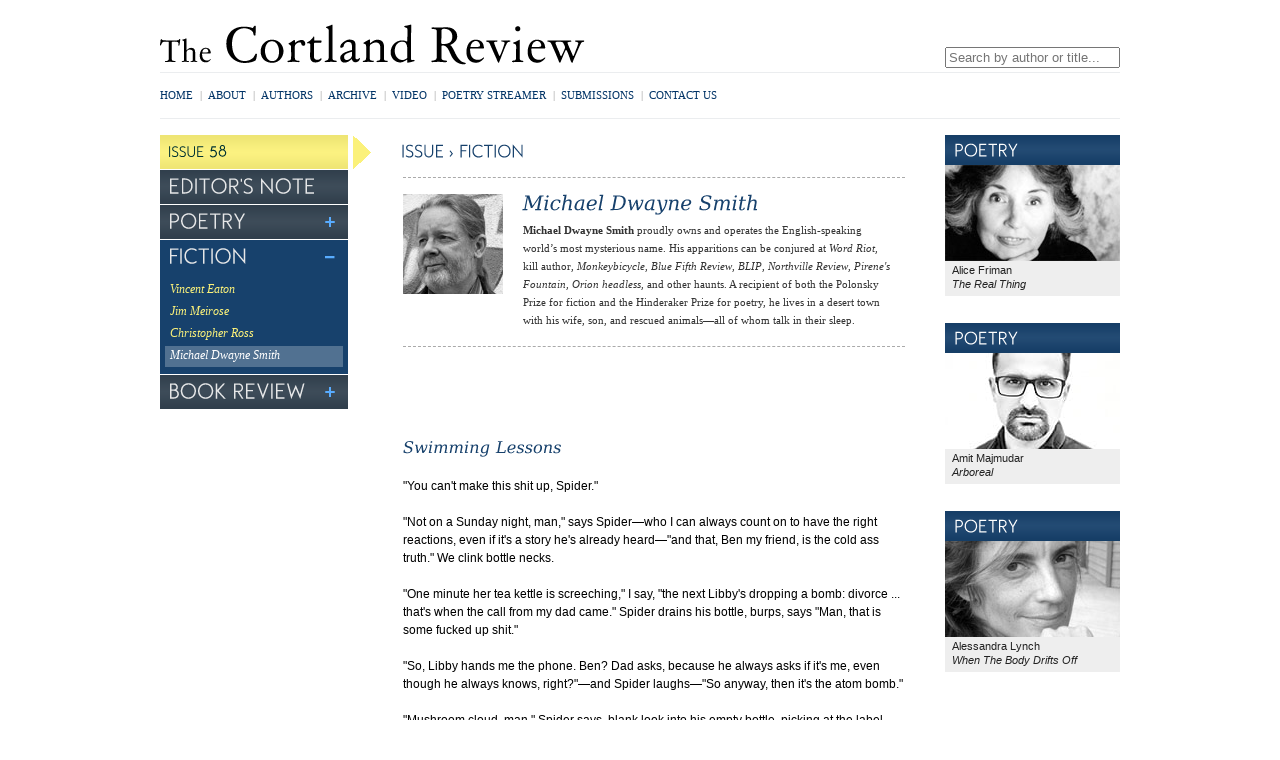

--- FILE ---
content_type: text/html; charset=UTF-8
request_url: https://archive.cortlandreview.org/issue/58/smith_f.php
body_size: 5096
content:
<!DOCTYPE html PUBLIC "-//W3C//DTD XHTML 1.0 Strict//EN"
	"http://www.w3.org/TR/xhtml1/DTD/xhtml1-strict.dtd">
<html xmlns="http://www.w3.org/1999/xhtml" xml:lang="en" lang="en">
<head>
	<meta http-equiv="Content-Type" content="text/html; charset=utf-8"/>
<title>Michael Dwayne Smith - Fiction: Issue 58 - The Cortland Review</title>
<meta name="description" content="Fiction by Michael Dwayne Smith in streaming audio - Issue 58 (November 2012) - The Cortland Review">
<meta name="keywords" content="Michael Dwayne Smith, poetry, streaming audio, video, poets, reading, literary journal, literary magazine">


<!--45.56.111.44-->
	<link rel="stylesheet" href="/css/all.css?buildId=0710" type="text/css" title="no title" charset="utf-8" />
	<script src="/js/jquery.js" type="text/javascript" charset="utf-8"></script>
	<script src="/js/cufon.js?buildId=0710" type="text/javascript" charset="utf-8"></script>
	<script src="/js/global.js?buildId=0710" type="text/javascript" charset="utf-8"></script>
<!-- 	<script src="http://real.cortlandreview.com/wimpy_button.js" type="text/javascript"></script> -->
<script src="/js/wimpy/wimpy.js" type="text/javascript"></script>
	<link rel="stylesheet" type="text/css" href="/css/dummy.css" id="dummy_css" />

	<!--[if lt IE 9]>
	<script src="//html5shiv.googlecode.com/svn/trunk/html5.js"></script>
	<![endif]-->	


	<script type="text/javascript">

	  var _gaq = _gaq || [];
	  _gaq.push(['_setAccount', 'UA-27837319-1']);
	  _gaq.push(['_trackPageview']);

	  (function() {
	    var ga = document.createElement('script'); ga.type = 'text/javascript'; ga.async = true;
	    ga.src = ('https:' == document.location.protocol ? 'https://ssl' : 'http://www') + '.google-analytics.com/ga.js';
	    var s = document.getElementsByTagName('script')[0]; s.parentNode.insertBefore(ga, s);
	  })();

	</script>
</head>

<body class="publication issue">

<div id="container">
	
	<header>
		<div id="tippytop" class="clearfix">
			<a href="/" id="logo">The Cortland Review</a>
			<div id="search">
				<form action="/authors.php">
					<div id="applesearch">
					<span class="sbox_l"></span><span class="sbox"><input type="search" id="srch_fld" name="search" placeholder="Search by author or title..." autosave="applestyle_srch" results="5" onkeyup="applesearch.onChange('srch_fld','srch_clear')" /></span><span class="sbox_r" id="srch_clear"></span>
					</div>
				</form>
			</div><!-- search -->
		</div><!-- tippytop -->
	
		<div id="menubar">
			<ul id="topnav" class="global-nav clearfix">
				<li><a href="/index.php">Home</a><span>|</span></li> 
				<li><a href="/about.php">About</a><span>|</span></li>
				<li><a href="/authors.php">Authors</a><span>|</span></li>
				<li><a href="/archive.php">Archive</a><span>|</span></li>
				<!--<li><a href="/bookstore.php">Bookstore</a><span>|</span></li>-->
				<li><a href="/video">Video</a><span>|</span></li>
				<li><a href="/streamer.php">Poetry Streamer<span>|</span></a></li>
				<li><a href="/submissions.php">Submissions</a><span>|</span></li>
				<li><a href="/contact.php">Contact Us</a></li>
			</ul>

			<div id="social">
				<!-- AddThis Button BEGIN -->
				<div class="addthis_toolbox addthis_default_style ">
				<a class="addthis_button_facebook_like" fb:like:layout="button_count" fb:like:href="http://www.facebook.com/cortlandreview"></a>
<!--
				<a class="tcr_addthis_extension chicklet_facebook" href="http://www.facebook.com/cortlandreview" target="_blank"></a>
				<a class="tcr_addthis_extension chicklet_twitter" href="http://www.twitter.com/cortlandreview" target="_blank"></a>
-->
				<a class="addthis_button_email"></a>
				<a class="addthis_button_print"></a>
				<a class="addthis_button_compact"></a>
				</div>
				<script type="text/javascript" src="https://s7.addthis.com/js/300/addthis_widget.js#pubid=xa-4eed769a5813c434"></script>
				<!-- AddThis Button END -->
			</div>
		</div><!-- menubar -->
	</header>
	
	<div id="content" class="standard clearfix">

		<div class="column leftcol">
			<div class="leftnav-container issue">
				<div class="arrow"></div>
				<ul class="leftnav">
	<li>
		<h4 class="header">Issue <span>5<span class="eight">8</span></span></h4>
	</li>
	<li>
		<h4><a href="index.php" class="non-opening">Editor's Note</a></h4>
	</li>
	<li class="open">
		<h4><a href="#">Poetry</a></h4>
		<ul>
			<li><a href="brown.php">Fleda Brown</a></li>
			<li><a href="case.php">Susana H Case</a></li>
			<li><a href="delgado.php">Shawn Delgado</a></li>
			<li><a href="fanning.php">Robert Fanning</a></li>
			<li><a href="foust.php">Rebecca Foust</a></li>
			<li><a href="friman.php">Alice Friman</a></li>
			<li><a href="hart.php">John Hart</a></li>
			<li><a href="hays.php">K. A. Hays</a></li>
			<li><a href="leising.php">Gary Leising</a></li>
			<li><a href="lippman.php">Matthew Lippman</a></li>
			<li><a href="lynch.php">Alessandra Lynch</a></li>
			<li><a href="majmudar.php">Amit Majmudar</a></li>
			<li><a href="matthews.php">Christopher Todd Matthews</a></li>
			<li><a href="nelson.php">Kathryn Nelson</a></li>
			<li><a href="poteet.php">Jennifer Poteet</a></li>
			<li><a href="rivara.php">Sara Quinn Rivara</a></li>
			<li><a href="rothbard.php">Susan Rothbard</a></li>
			<li><a href="scenters-zapico.php">Natalie Scenters-Zapico</a></li>
			<li><a href="schulman.php">Grace Schulman</a></li>
			<li><a href="terman.php">Philip Shalom Terman</a></li>
		</ul>
	</li>
	<li class="open">
		<h4><a href="#">Fiction</a></h4>
		<ul>
			<li><a href="eaton_f.php">Vincent Eaton</a></li>
			<li><a href="meirose_f.php">Jim Meirose</a></li>
			<li><a href="ross_f.php">Christopher Ross</a></li>
			<li><a href="smith_f.php">Michael Dwayne Smith</a></li>
		</ul>
	</li>
	<li class="open">
		<h4><a href="#">Book Review</a></h4>
		<ul>
			<li><a href="rigsbee_r.php">David Rigsbee</a> <span>reviews <b>Oppressive Light</b><br />by Robert Walzer</span></li>
		</ul>
	</li>

</ul>

			</div><!-- leftnav-container -->

		</div><!-- column1 -->
		
		<div class="column maincol">
			<h5>Issue > Fiction</h5>

			<section>
			<div class="author">
				<img class="photo" src="/images/photos/smith_michael.jpg" alt="Michael Dwayne Smith"/>
				<div class="bio">
				<h1>Michael Dwayne Smith</h1>

<b>Michael Dwayne Smith</b> proudly owns and operates the English-speaking world&rsquo;s most mysterious name. His apparitions can be conjured at <em>Word Riot,</em> kill author, <em>Monkeybicycle</em>, <em>Blue Fifth Review</em>, <em>BLIP</em>, <em>Northville Review</em>, <em>Pirene's Fountain,</em> <em>Orion headless, </em>and other haunts. A recipient of both the Polonsky Prize for fiction and the Hinderaker Prize for poetry, he lives in a desert town with his wife, son, and rescued animals&mdash;all of whom talk in their sleep.

 				</div><!-- bio -->
			</div><!-- author -->
			</section>

			
			<div class="the-work">

				<div class="piece fiction">
					<div class="audio"></div>
					<h2>Swimming Lessons</h2>
					<div class="text">				

"You can't make this shit up, Spider."<br />
<br />
"Not on a Sunday night, man," says Spider&#151;who I can always count on to have the right reactions, even if it's a story he's already heard&#151;"and that, Ben my friend, is the cold ass truth."  We clink bottle necks.<br />
<br />
"One minute her tea kettle is screeching," I say, "the next Libby's dropping a bomb: divorce ... that's when the call from my dad came."  Spider drains his bottle, burps, says "Man, that is some fucked up shit."<br />
<br />
"So, Libby hands me the phone. Ben? Dad asks, because he always asks if it's me, even though he always knows, right?"&#151;and Spider laughs&#151;"So anyway, then it's the atom bomb."<br />
<br />
"Mushroom cloud, man," Spider says, blank look into his empty bottle, picking at the label.<br />
<br />
I order a couple more Buds, catch myself in the mirror behind the bar.  My face not looking too good in blue and yellow neon.<br />
<br />
Next morning I pack first thing, call work, tell them I'm taking personal days.  Libby I almost feel sorry for.  Looks like a ghost.  Throwing up from the guilt of rabbit punching me right before I got the call about Mom's "six-months-to-live" pancreatic cancer.<br />
<br />
Libby's in love with a student.<br />
<br />
It's an hour to my parents' house by freeway, and I can't make up my mind what to do while driving.  Radio loud, radio soft, radio off.  Think about Mom, think about Libby, think about death.  Shitty options.  I settle on cutting off discourteous drivers.  A low-rider and semi try to run me off the road to return the favor.  I hunker down in the seat, stare at the broken line.<br />
                                    <br />
                                    A year ago the world was mine.  Absolutely.  Martinis and blowjobs all around.  Awards, keynote speeches, parents proud, colleagues envious.  Libby, it seemed anyway, had forgiven and forgotten my brief and only indiscretion.  She was electric again, radiant.  We went out, went dancing, left little bedroom invitations around the house, fucked more, and crazier than ever&#151;I made love realer than ever.  I meant it.<br />
                                    <br />
                                    Turns out later she was already deep into it with mister twenty-something.<br />
                                    <br />
                                    By Wednesday Mom can't walk or talk anymore.  It's clear to me and friends and relatives, everyone but Dad, who is in textbook denial, that Mom's leaving quickly.  Hospice sets up in the living room.  Dad creeps around, peeks into rooms.  Finds lots of excuses for running errands.<br />
                                    <br />
                                    Thursday is popping morphine into Mom's mouth, over and again, like she used to do for me with jellybeans.  Worst part is when she sits up in sudden jolts, terror stretched like shedding skin across her face.  Thirty years of church life scared right out of her.<br />
                                    <br />
                                    Libby and Dad have been placating one another on the phone daily.  He speaks not a word about the cruelty of Mom's pain, much less imminent death.  She refuses to reveal her intent to divorce his son.  But Friday morning when Libby calls she wants to talk to me.<br />
                                    <br />
"I'm so sorry," she says, "and I can't think of a single thing to say to you."  "Well, then," I tell her, "seems you picked a great time to call."<br />
<br />
Saturday morning the sun is moving underwater.<br />
<br />
I've heard about time suspending, read about it.  Shit really is slowing down. While Dad hid in the back of the house all night, I laid awake on the living room couch next to the hospital bed, like summers when I was a kid and used to float on my back in the pool, trying to make sense of stars, and the uneasy feeling I got from the word <em>infinity</em>.<br />
<br />
I have no idea what time it was.  No idea when Mom's body stopped convulsive pleas for morphine.  Just no more struggle at some point.  Unlearning to breathe.  The gurgle of her drowning in the sunrise.

					</div><!-- text -->
				</div><!-- piece -->
			
			
			</div><!-- the-work -->


		</div><!-- column2 -->

		
		<div class="column rightcol">


						<div id="pods"><div class="pod poetry-pod">
	<h4>Poetry</h4>
	<a href="/issue/58/friman.php"><img src="/img/pods/friman_alice.jpg" alt="Alica Friman" /></a>
	<p>Alice Friman<br /><i>The Real Thing</i></p>
</div><div class="pod poetry-pod">
	<h4>Poetry</h4>
	<a href="/issue/58/majmudar.php"><img src="/img/pods/majmudar_amit.jpg" alt="Amit Majmudar" /></a>
	<p>Amit Majmudar<br /><i>Arboreal</i></p>
</div><div class="pod poetry-pod">
	<h4>Poetry</h4>
	<a href="/issue/58/lynch.php"><img src="/img/pods/lynch_alessandra.jpg" alt="Alessandra Lynch" /></a>
	<p>Alessandra Lynch<br /><i>When The Body Drifts Off</i></p>
</div>			</div><!-- pods -->


		</div><!-- column3 -->
		
		
	</div><!-- content -->

	<script type="text/javascript"> Cufon.now(); </script>
	<footer>
		
		<ul id="bottom-nav" class="global-nav clearfix">
			<li><span>[</span><a href="index.php">Home</a><span>|</span></li> 
			<li><a href="/about.php">About</a><span>|</span></li>
			<li><a href="/authors.php">Authors</a><span>|</span></li>
			<li><a href="/archive.php">Archive</a><span>|</span></li>
			<li><a href="/bookstore.php">Bookstore</a><span>|</span></li>
			<li><a href="/video">Video</a><span>|</span></li>
			<li><a href="/submissions.php">Submissions</a><span>|</span></li>
			<li><a href="/contact.php">Contact Us</a><span>]</span></li>
		</ul>
		
		<div id="copyright">
			&copy; 1997-2026 The Cortland Review online literary magazine in streaming audio			
		</div>

	</footer>

</div><!-- container -->
<script defer src="https://static.cloudflareinsights.com/beacon.min.js/vcd15cbe7772f49c399c6a5babf22c1241717689176015" integrity="sha512-ZpsOmlRQV6y907TI0dKBHq9Md29nnaEIPlkf84rnaERnq6zvWvPUqr2ft8M1aS28oN72PdrCzSjY4U6VaAw1EQ==" data-cf-beacon='{"version":"2024.11.0","token":"7605976643d14ad5a7bce5fd33a91a51","r":1,"server_timing":{"name":{"cfCacheStatus":true,"cfEdge":true,"cfExtPri":true,"cfL4":true,"cfOrigin":true,"cfSpeedBrain":true},"location_startswith":null}}' crossorigin="anonymous"></script>
</body>
</html>
